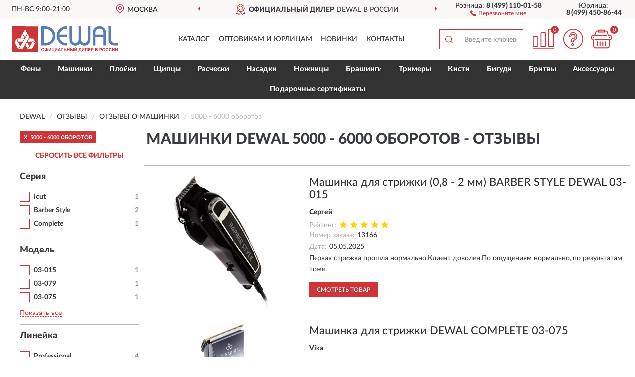

--- FILE ---
content_type: text/html; charset=utf-8
request_url: https://dewal-shop.ru/mashinki/5000---6000-oborotov/reviews
body_size: 9142
content:
<!DOCTYPE html>
<html dir="ltr" lang="ru">
<head>
<meta charset="UTF-8" />
<meta name="viewport" content="width=device-width, initial-scale=1, shrink-to-fit=no" />
<base href="https://dewal-shop.ru/" />
<link rel="preload" href="catalog/view/fonts/Lato-Medium.woff2" as="font" type="font/woff2" crossorigin="anonymous" />
<link rel="preload" href="catalog/view/fonts/Lato-Heavy.woff2" as="font" type="font/woff2" crossorigin="anonymous" />
<link rel="preload" href="catalog/view/fonts/Lato-Bold.woff2" as="font" type="font/woff2" crossorigin="anonymous" />
<link rel="preload" href="catalog/view/fonts/font-awesome/fonts/fontawesome-webfont.woff2" as="font" type="font/woff2" crossorigin="anonymous" />
<link rel="preload" href="catalog/view/javascript/jquery/jquery.min.js" as="script" type="text/javascript" />
<link rel="preload" href="catalog/view/theme/coloring/assets/bootstrap/css/bootstrap.min.css" as="style" type="text/css" />
<link rel="preload" href="catalog/view/theme/coloring/stylesheet/style.css?ver=68" as="style" type="text/css" />
<title>Отзывы о Машинки DEWAL 5000 - 6000 оборотов - на официальном сайте DEWAL</title>
<meta name="description" content="★ Рейтинг и ✅ отзывы о ► Машинки DEWAL 5000 - 6000 оборотов ◄ - достоинства и недостатки товаров, мнение владельцев на основе их опыта и эксплуатации в интернет-магазине ► Dewal-Shop.ru" /><meta name="yandex-verification" content="65c213eff15f5988" /><meta http-equiv="X-UA-Compatible" content="IE=edge">
<link rel="apple-touch-icon" sizes="76x76" href="favicon-76x76.png" />
<link rel="apple-touch-icon" sizes="192x192" href="favicon-192x192.png" />
<link rel="icon" type="image/png" sizes="192x192" href="favicon-192x192.png" />
<meta name="msapplication-config" content="browserconfig.xml" />
<meta name="theme-color" content="#FFFFFF" />
<link href="https://dewal-shop.ru/mashinki/5000---6000-oborotov/reviews" rel="canonical" />
<script src="catalog/view/javascript/jquery/jquery.min.js"></script>
<link href="catalog/view/theme/coloring/assets/bootstrap/css/bootstrap.min.css" rel="stylesheet" type="text/css" />
<link href="catalog/view/theme/coloring/stylesheet/style.css?ver=68" rel="stylesheet" type="text/css" />
</head>
<body class="product-reviews">
<header class="nobg">
		<div class="top-menu-bgr-box msk">
		<div class="container">
			<div class="row">
				<div class="working_time col-xs-6 col-sm-3 col-md-3 col-lg-2 text-center">
					<div class="rezim">ПН-ВС 9:00-21:00</div>
				</div>
				<div class="current-city-holder col-xs-6 col-sm-3 col-md-3 col-lg-2 text-center">
					<button type="button" class="btn btn-link current-city"><i></i><span>Москва</span></button>
					<div class="check-city-block">
						<p class="title">Ваш город - <span>Москва</span></p>
						<div class="check-city-button-holder">
							<button class="btn yes-button">Да</button>
							<button class="btn no-button" data-toggle="modal" data-target="#userCity">Выбрать другой город</button>
						</div>
						<p class="check-city-notification">От выбраного города зависят сроки доставки</p>
					</div>	
				</div>
				<div class="top-advantage col-xs-12 text-center msk">
					<div class="advantage" id="advantage_carousel">
						<div class="advantage-block"><span><b>Официальный дилер</b> DEWAL в России</span></div>
						<div class="advantage-block"><span><b>Доставим</b> по всей России</span></div>						<div class="advantage-block"><span><b>Неприметная</b> упаковка</span></div>					</div>
				</div>
								<div class="header_address col-lg-3 text-center">
					<div class="address">м. Таганская, ул. Большие Каменщики,<br>д. 6, стр. 1<div class="findus"><a href="https://dewal-shop.ru/contacts"><i></i><span>Как нас найти</span></a></div></div>
				</div>
				<div class="header_phone fl_phone col-xs-6 col-sm-3 col-md-3 col-lg-2 text-center">
					<div class="tel">Розница: <b>8 (499) 110-01-58</b></div>
					<div class="call"><a role="button" class="callme"><i></i><span>Перезвоните мне</span></a></div>
				</div>
				<div class="header_phone ul_phone col-xs-6 col-sm-3 col-md-3 col-lg-2 text-center">
					<div class="tel">Юрлица: <b>8 (499) 450-86-44</b></div>
				</div>
							</div>
		</div>
	</div>
			<div class="header-bgr-box nobg">
		<div class="container">
									<div class="row">
				<div class="logo-block col-md-3 col-sm-12 col-xs-12">
					<div id="logo">
					  					  							<a href="https://dewal-shop.ru/"><img src="/image/catalog/logo.svg" width="212" height="53" title="Dewal-Shop.ru" alt="Dewal-Shop.ru" class="img-responsive" /></a>
											  					</div>
				</div>
				<div class="catalog-block col-md-5 col-xs-12 text-center">
					<div class="catalog-line text-center">
						<div class="catalog-item text-center">
							<a role="button" onclick="getcatalog();" class="catalog-url">Каталог</a>
						</div>
						<div class="catalog-item text-center">
							<a href="https://dewal-shop.ru/contacts-opt" class="opt-url">Оптовикам и юрлицам</a>						</div>
						<div class="catalog-item text-center">
													<a href="https://dewal-shop.ru/novinki" class="novinki-url">Новинки</a>												</div>
						<div class="catalog-item text-center">
							<a href="https://dewal-shop.ru/contacts" class="contacts-url">Контакты</a>						</div>
					</div>
				</div>
				<div class="cart-block col-md-2 col-sm-4 col-xs-5 text-center">
					<div class="row">
						<div class="cart-item compare-icon col-xs-4">
							<a rel="nofollow" href="https://dewal-shop.ru/compare-products/" class="mcompare"><span id="mcompare-total" class="compare-qty">0</span></a>
						</div>
						<div class="cart-item help-icon col-xs-4">
							<a role="button" class="mhelp dropdown-toggle" data-toggle="dropdown"><span style="font-size:0">Справка</span></a>
							<ul class="help-icon-menu dropdown-menu">
								<li><a href="https://dewal-shop.ru/dostavka"><i class="fa fa-circle"></i> Доставка</a></li>
								<li><a href="https://dewal-shop.ru/oplata"><i class="fa fa-circle"></i> Оплата</a></li>
								<li><a href="https://dewal-shop.ru/vozvrat"><i class="fa fa-circle"></i> Возврат</a></li>
							</ul>
						</div>
						<div class="cart-item cart-icon col-xs-4">
							<a rel="nofollow" href="/simplecheckout/" class="mcart"><span id="mcart-total" class="cart-qty">0</span></a>
						</div>
					</div>
				</div>
				<div class="search-block col-md-2 col-sm-8 col-xs-7"><div id="search" class="input-group">
	<span class="input-group-btn"><button type="button" class="btn" id="search-button"><span style="display:block;font-size:0">Поиск</span></button></span>
	<input type="text" name="search" value="" placeholder="Введите ключевое слово" class="form-control" />
</div></div>
			</div>
					</div>
	</div>
			<div class="menu-top-box">
		<div class="container">
			<div id="menu-list-top">
											<div class="menu-item">
					<a href="https://dewal-shop.ru/feny/">Фены</a>				</div>
								<div class="menu-item">
					<a href="https://dewal-shop.ru/mashinki/">Машинки</a>				</div>
								<div class="menu-item">
					<a href="https://dewal-shop.ru/plojki/">Плойки</a>				</div>
								<div class="menu-item">
					<a href="https://dewal-shop.ru/schiptsy/">Щипцы</a>				</div>
								<div class="menu-item">
					<a href="https://dewal-shop.ru/rascheski/">Расчески</a>				</div>
								<div class="menu-item">
					<a href="https://dewal-shop.ru/nasadki/">Насадки</a>				</div>
								<div class="menu-item">
					<a href="https://dewal-shop.ru/nozhnitsy/">Ножницы</a>				</div>
								<div class="menu-item">
					<a href="https://dewal-shop.ru/brashingi/">Брашинги</a>				</div>
								<div class="menu-item">
					<a href="https://dewal-shop.ru/trimery/">Тримеры</a>				</div>
								<div class="menu-item">
					<a href="https://dewal-shop.ru/kisti/">Кисти</a>				</div>
								<div class="menu-item">
					<a href="https://dewal-shop.ru/bigudi/">Бигуди</a>				</div>
								<div class="menu-item">
					<a href="https://dewal-shop.ru/britvy/">Бритвы</a>				</div>
								<div class="menu-item">
					<a href="https://dewal-shop.ru/aksessuary/">Аксессуары</a>				</div>
								<div class="menu-item">
					<a href="https://dewal-shop.ru/podarochnye-sertifikaty-dewal/">Подарочные сертификаты</a>				</div>
										</div>
					</div>
    </div>
	</header>
<div class="hidden" id="mapdata" data-lat="55.76" data-lon="37.64"></div>
<div class="hidden" id="mapcity" data-text="Москва" data-kladr="7700000000000" data-zip="115172" data-fias="0c5b2444-70a0-4932-980c-b4dc0d3f02b5"></div>
<div class="hidden" id="userip" data-text="18.220.112.79" data-recook="0"></div>
<div class="container category-page">
  <div class="row">
	<div class="breadcrumb-line col-sm-12">
		<ul class="breadcrumb" itemscope="" itemtype="http://schema.org/BreadcrumbList">
											<li itemscope="" itemprop="itemListElement" itemtype="http://schema.org/ListItem"><a itemprop="item" href="https://dewal-shop.ru/"><span itemprop="name">DEWAL</span></a><meta itemprop="position" content="1" /></li>
														<li itemscope="" itemprop="itemListElement" itemtype="http://schema.org/ListItem"><a itemprop="item" href="https://dewal-shop.ru/allreviews/"><span itemprop="name">Отзывы</span></a><meta itemprop="position" content="2" /></li>
														<li itemscope="" itemprop="itemListElement" itemtype="http://schema.org/ListItem"><a itemprop="item" href="https://dewal-shop.ru/mashinki/reviews"><span itemprop="name">Отзывы о Машинки</span></a><meta itemprop="position" content="3" /></li>
														<li itemscope="" itemprop="itemListElement" itemtype="http://schema.org/ListItem" class="active"><span itemprop="name">5000 - 6000 оборотов</span><link itemprop="item" href="https://dewal-shop.ru/mashinki/5000---6000-oborotov/reviews" /><meta itemprop="position" content="4" /></li>
							</ul>
	</div>
		<div id="column-left" class="col-md-3 col-sm-4 hidden-xs">
    <div id="panel-filterpro0" class="panel-filterpro">
	<div class="panel panel-default">
		<div class="panel-heading">
						<div class="filterons">
																																																																																																																																																																																																																																													<div class="filteron-item" data-text="fi_8_30"><span>X</span> 5000 - 6000 оборотов</div>
																																																																																																																																																																																																																																																																																						</div>
						<div class="filterclrs">
				<a href="https://dewal-shop.ru/mashinki/reviews" id="clear_filter" rel="nofollow">СБРОСИТЬ ВСЕ ФИЛЬТРЫ</a>
			</div>
					</div>
		<div class="list-group">
			<div class="filter_groups">			<a role="button" class="list-group-item">Серия</a>
		<div class="list-group-item">
																		<div class="checkbox">
					<label>						<input id="fi_15_748" name="filterpro[15][]" type="checkbox" data-frl="icut/" value="748" />
						<a href="https://dewal-shop.ru/mashinki/icut/reviews" rel="nofollow" class="name">Icut</a><span class="count">1</span>
					</label>
				</div>
																																														<div class="checkbox">
					<label>						<input id="fi_15_61" name="filterpro[15][]" type="checkbox" data-frl="barber-style/" value="61" />
						<a href="https://dewal-shop.ru/mashinki/barber-style/reviews" rel="nofollow" class="name">Barber Style</a><span class="count">2</span>
					</label>
				</div>
																											<div class="checkbox">
					<label>						<input id="fi_15_776" name="filterpro[15][]" type="checkbox" data-frl="complete/" value="776" />
						<a href="https://dewal-shop.ru/mashinki/complete/reviews" rel="nofollow" class="name">Complete</a><span class="count">1</span>
					</label>
				</div>
																				</div>
			<a role="button" class="list-group-item">Модель</a>
		<div class="list-group-item">
																		<div class="checkbox">
					<label>						<input id="fi_16_77" name="filterpro[16][]" type="checkbox" data-frl="03---015/" value="77" />
						<a href="https://dewal-shop.ru/mashinki/03---015/reviews" rel="nofollow" class="name">03-015</a><span class="count">1</span>
					</label>
				</div>
																																																																	<div class="checkbox">
					<label>						<input id="fi_16_749" name="filterpro[16][]" type="checkbox" data-frl="03-079/" value="749" />
						<a href="https://dewal-shop.ru/mashinki/03-079/reviews" rel="nofollow" class="name">03-079</a><span class="count">1</span>
					</label>
				</div>
																											<div class="checkbox">
					<label>						<input id="fi_16_777" name="filterpro[16][]" type="checkbox" data-frl="03---075/" value="777" />
						<a href="https://dewal-shop.ru/mashinki/03---075/reviews" rel="nofollow" class="name">03-075</a><span class="count">1</span>
					</label>
				</div>
																											<div class="checkbox noshow hidden">
					<label>						<input id="fi_16_779" name="filterpro[16][]" type="checkbox" data-frl="03-081/" value="779" />
						<a href="https://dewal-shop.ru/mashinki/03-081/reviews" rel="nofollow" class="name">03-081</a><span class="count">1</span>
					</label>
				</div>
																						<div class="showall"><a role="button" class="showalls">Показать все</a><a role="button" class="hidealls hidden">Скрыть</a></div>
					</div>
			<a role="button" class="list-group-item">Линейка</a>
		<div class="list-group-item">
																		<div class="checkbox">
					<label>						<input id="fi_68_917" name="filterpro[68][]" type="checkbox" data-frl="professional/" value="917" />
						<a href="https://dewal-shop.ru/mashinki/professional/reviews" rel="nofollow" class="name">Professional</a><span class="count">4</span>
					</label>
				</div>
																				</div>
			<a role="button" class="list-group-item">Питание</a>
		<div class="list-group-item">
																		<div class="checkbox">
					<label>						<input id="fi_2_4" name="filterpro[2][]" type="checkbox" data-frl="setevye/" value="4" />
						<a href="https://dewal-shop.ru/mashinki/setevye/reviews" rel="nofollow" class="name">Сетевые</a><span class="count">1</span>
					</label>
				</div>
																											<div class="checkbox">
					<label>						<input id="fi_2_6" name="filterpro[2][]" type="checkbox" data-frl="akkumulyatorno-setevye/" value="6" />
						<a href="https://dewal-shop.ru/mashinki/akkumulyatorno-setevye/reviews" rel="nofollow" class="name">Аккумуляторно-сетевые</a><span class="count">3</span>
					</label>
				</div>
																				</div>
			<a role="button" class="list-group-item">Аккумулятор</a>
		<div class="list-group-item">
																		<div class="checkbox">
					<label>						<input id="fi_3_7" name="filterpro[3][]" type="checkbox" data-frl="litiy-ionnye-li-ion/" value="7" />
						<a href="https://dewal-shop.ru/mashinki/litiy-ionnye-li-ion/reviews" rel="nofollow" class="name">Литий-ионные (Li-Ion)</a><span class="count">4</span>
					</label>
				</div>
																																							</div>
			<a role="button" class="list-group-item">Назначение</a>
		<div class="list-group-item">
																		<div class="checkbox">
					<label>						<input id="fi_1_1" name="filterpro[1][]" type="checkbox" data-frl="dlya-strijki/" value="1" />
						<a href="https://dewal-shop.ru/mashinki/dlya-strijki/reviews" rel="nofollow" class="name">Для стрижки</a><span class="count">4</span>
					</label>
				</div>
																											<div class="checkbox">
					<label>						<input id="fi_1_2" name="filterpro[1][]" type="checkbox" data-frl="okantovochnye/" value="2" />
						<a href="https://dewal-shop.ru/mashinki/okantovochnye/reviews" rel="nofollow" class="name">Окантовочные</a><span class="count">1</span>
					</label>
				</div>
																				</div>
			<a role="button" class="list-group-item">Количество ножей</a>
		<div class="list-group-item">
																		<div class="checkbox">
					<label>						<input id="fi_5_13" name="filterpro[5][]" type="checkbox" data-frl="s-2-nojami/" value="13" />
						<a href="https://dewal-shop.ru/mashinki/s-2-nojami/reviews" rel="nofollow" class="name">С 2 ножами</a><span class="count">1</span>
					</label>
				</div>
																											<div class="checkbox">
					<label>						<input id="fi_5_1683" name="filterpro[5][]" type="checkbox" data-frl="s-odnim-nojom1/" value="1683" />
						<a href="https://dewal-shop.ru/mashinki/s-odnim-nojom1/reviews" rel="nofollow" class="name">С одним ножом</a><span class="count">3</span>
					</label>
				</div>
																				</div>
			<a role="button" class="list-group-item">Обороты</a>
		<div class="list-group-item">
																		<div class="checkbox selected">
					<label>						<input id="fi_8_30" name="filterpro[8][]" type="checkbox" data-frl="5000---6000-oborotov/" value="30" checked="checked" />
						<a href="https://dewal-shop.ru/mashinki/reviews" class="name">5000 - 6000 оборотов</a><span class="count">4</span>
					</label>
				</div>
																											<div class="checkbox">
					<label>						<input id="fi_8_31" name="filterpro[8][]" type="checkbox" data-frl="6000---7000-oborotov/" value="31" />
						<a href="https://dewal-shop.ru/mashinki/6000---7000-oborotov/reviews" rel="nofollow" class="name">6000 - 7000 оборотов</a><span class="count">3</span>
					</label>
				</div>
																											<div class="checkbox">
					<label>						<input id="fi_8_32" name="filterpro[8][]" type="checkbox" data-frl="ot-7000-oborotov/" value="32" />
						<a href="https://dewal-shop.ru/mashinki/ot-7000-oborotov/reviews" rel="nofollow" class="name">От 7000 оборотов</a><span class="count">1</span>
					</label>
				</div>
																				</div>
			<a role="button" class="list-group-item">Комплектация</a>
		<div class="list-group-item">
																		<div class="checkbox">
					<label>						<input id="fi_10_36" name="filterpro[10][]" type="checkbox" data-frl="s-zaryadkoy/" value="36" />
						<a href="https://dewal-shop.ru/mashinki/s-zaryadkoy/reviews" rel="nofollow" class="name">С зарядкой</a><span class="count">3</span>
					</label>
				</div>
																											<div class="checkbox">
					<label>						<input id="fi_10_37" name="filterpro[10][]" type="checkbox" data-frl="s-maslom-dlya-smazki/" value="37" />
						<a href="https://dewal-shop.ru/mashinki/s-maslom-dlya-smazki/reviews" rel="nofollow" class="name">С маслом для смазки</a><span class="count">1</span>
					</label>
				</div>
																											<div class="checkbox">
					<label>						<input id="fi_10_38" name="filterpro[10][]" type="checkbox" data-frl="s-nasadkami/" value="38" />
						<a href="https://dewal-shop.ru/mashinki/s-nasadkami/reviews" rel="nofollow" class="name">С насадками</a><span class="count">1</span>
					</label>
				</div>
																																														<div class="checkbox">
					<label>						<input id="fi_10_39" name="filterpro[10][]" type="checkbox" data-frl="s-shchetochkoy-dlya-chistki/" value="39" />
						<a href="https://dewal-shop.ru/mashinki/s-shchetochkoy-dlya-chistki/reviews" rel="nofollow" class="name">С щеточкой для чистки</a><span class="count">1</span>
					</label>
				</div>
																				</div>
			<a role="button" class="list-group-item">Длина шнура</a>
		<div class="list-group-item">
																		<div class="checkbox">
					<label>						<input id="fi_12_45" name="filterpro[12][]" type="checkbox" data-frl="do-2-m/" value="45" />
						<a href="https://dewal-shop.ru/mashinki/do-2-m/reviews" rel="nofollow" class="name">До 2 м</a><span class="count">3</span>
					</label>
				</div>
																											<div class="checkbox">
					<label>						<input id="fi_12_46" name="filterpro[12][]" type="checkbox" data-frl="2---3-m/" value="46" />
						<a href="https://dewal-shop.ru/mashinki/2---3-m/reviews" rel="nofollow" class="name">2 - 3 м</a><span class="count">1</span>
					</label>
				</div>
																				</div>
			<a role="button" class="list-group-item">Материал</a>
		<div class="list-group-item">
																		<div class="checkbox">
					<label>						<input id="fi_32_360" name="filterpro[32][]" type="checkbox" data-frl="iz-stali/" value="360" />
						<a href="https://dewal-shop.ru/mashinki/iz-stali/reviews" rel="nofollow" class="name">Из стали</a><span class="count">3</span>
					</label>
				</div>
																											<div class="checkbox">
					<label>						<input id="fi_32_333" name="filterpro[32][]" type="checkbox" data-frl="metallicheskie1/" value="333" />
						<a href="https://dewal-shop.ru/mashinki/metallicheskie1/reviews" rel="nofollow" class="name">Металлические</a><span class="count">1</span>
					</label>
				</div>
																																							</div>
			<a role="button" class="list-group-item">Вес</a>
		<div class="list-group-item">
																		<div class="checkbox">
					<label>						<input id="fi_14_52" name="filterpro[14][]" type="checkbox" data-frl="do-150-g/" value="52" />
						<a href="https://dewal-shop.ru/mashinki/do-150-g/reviews" rel="nofollow" class="name">До 150 г</a><span class="count">1</span>
					</label>
				</div>
																											<div class="checkbox">
					<label>						<input id="fi_14_54" name="filterpro[14][]" type="checkbox" data-frl="200---250-g/" value="54" />
						<a href="https://dewal-shop.ru/mashinki/200---250-g/reviews" rel="nofollow" class="name">200-250 г</a><span class="count">1</span>
					</label>
				</div>
																											<div class="checkbox">
					<label>						<input id="fi_14_55" name="filterpro[14][]" type="checkbox" data-frl="250---300-g/" value="55" />
						<a href="https://dewal-shop.ru/mashinki/250---300-g/reviews" rel="nofollow" class="name">250-300 г</a><span class="count">1</span>
					</label>
				</div>
																																														<div class="checkbox">
					<label>						<input id="fi_14_58" name="filterpro[14][]" type="checkbox" data-frl="400---450-g/" value="58" />
						<a href="https://dewal-shop.ru/mashinki/400---450-g/reviews" rel="nofollow" class="name">450-500 г</a><span class="count">1</span>
					</label>
				</div>
																				</div>
			<a role="button" class="list-group-item">Цвет</a>
		<div class="list-group-item">
																		<div class="checkbox">
					<label>						<input id="fi_13_105" name="filterpro[13][]" type="checkbox" data-frl="zelenye/" value="105" />
						<a href="https://dewal-shop.ru/mashinki/zelenye/reviews" rel="nofollow" class="name">Зеленые</a><span class="count">1</span>
					</label>
				</div>
																																														<div class="checkbox">
					<label>						<input id="fi_13_50" name="filterpro[13][]" type="checkbox" data-frl="serebristye/" value="50" />
						<a href="https://dewal-shop.ru/mashinki/serebristye/reviews" rel="nofollow" class="name">Серебристые</a><span class="count">1</span>
					</label>
				</div>
																											<div class="checkbox">
					<label>						<input id="fi_13_51" name="filterpro[13][]" type="checkbox" data-frl="chernye/" value="51" />
						<a href="https://dewal-shop.ru/mashinki/chernye/reviews" rel="nofollow" class="name">Черные</a><span class="count">2</span>
					</label>
				</div>
																				</div>
			<a role="button" class="list-group-item">Особенности</a>
		<div class="list-group-item">
																																																								<div class="checkbox">
					<label>						<input id="fi_9_35" name="filterpro[9][]" type="checkbox" data-frl="s-reguliruemoy-vysotoy-sreza/" value="35" />
						<a href="https://dewal-shop.ru/mashinki/s-reguliruemoy-vysotoy-sreza/reviews" rel="nofollow" class="name">С регулируемой высотой среза</a><span class="count">1</span>
					</label>
				</div>
																				</div>
	</div>		</div>
		<div style="display: none">
			<input type="hidden" name="page" value="1" />
			<input type="hidden" name="sort" value="" />
			<input type="hidden" name="order" value="" />
			<input type="hidden" name="limit" value="" />
			<input type="hidden" name="path" value="2" />
			<input type="hidden" name="route" value="product/reviews" />
			<input type="hidden" name="category_id" value="2" />
			<input type="hidden" name="manufacturer_id" value="0" />
			<input type="hidden" name="filter_reviews" value="1" />
			<input type="hidden" id="gourl" value="https://dewal-shop.ru/mashinki/5000---6000-oborotov/" />
		</div>
		<div id="selffilter" class="hidden"><div class="selffilter-group">Выбрано фильтров: <span></span></div><a role="button" onclick="goffilter();" class="btn btn-primary btn-sm">Показать</a></div>
	</div>
<script>
$(document).ready(function () {
	var goftimer = null;
	var pnfiltr = $('#panel-filterpro0');
	
	$(pnfiltr).on('click','.filteron-item',function(){
		let filin = $(this).data('text');
		$('#' + filin).prop('checked', false).removeAttr('checked');
		let fhref = $('#' + filin).next('a').attr('href');
		window.location.href = fhref;
	});
	
	$(pnfiltr).on('click','input[type="checkbox"]',function(){
		clearTimeout(goftimer);let fref = $('#gourl').attr('value');let frl = '/'+ $(this).data('frl');let fptop = ($(this).offset().top - $('.panel-filterpro').offset().top - 12);
		if ($('#selffilter').hasClass('mobile')) {fptop = (fptop + 9);}
		if ($(this).prop('checked')) {$(this).attr('checked', 'checked');fref += $(this).data('frl');} else {$(this).removeAttr('checked');fref = fref.replace(frl, '/');}
		$('#selffilter').animate({top:fptop}).removeClass('hidden');
		goftimer = setTimeout(function() {$('#selffilter').addClass('hidden');}, 5000);
		let ckcnt = $('.panel-filterpro .checkbox input[checked="checked"]').length;
		$('#selffilter span').text(ckcnt);$('#gourl').attr('value', fref);
	});
	
	$(pnfiltr).on('click','.checkbox:not(.shaded) a.name',function(e){
		e.preventDefault();$(pnfiltr).fadeTo('fast',.6);
		let fhref = $(this).attr('href');fsort = $(pnfiltr).find("input[name='sort']");forder = $(pnfiltr).find("input[name='order']");
		if (fsort.val() && forder.val()) {fhref += '?sort=' + fsort.val() + '&order=' + forder.val();}
		window.location.href = fhref;return false;
	});
	
	$(pnfiltr).on('click','.checkbox.shaded:not(.selected) a.name',function(){return false;});
	$('#selffilter').hover(function() {clearTimeout(goftimer);},function() {goftimer = setTimeout(function() {$('#selffilter').addClass('hidden');}, 3000);});
	
	$(pnfiltr).on('click','.showalls',function(){$(this).addClass('hidden');$(this).parent().find('.hidealls').removeClass('hidden');var felems = $(this).parent().parent().find('.checkbox.noshow');$(felems).each(function(index, element) {setTimeout(function() {$(element).removeClass('hidden');}, (index * 30));});});
	$(pnfiltr).on('click','.hidealls',function(){$(this).addClass('hidden');$(this).parent().find('.showalls').removeClass('hidden');var felems = $(this).parent().parent().find('.checkbox.noshow');$($(felems).get().reverse()).each(function(index, element) {setTimeout(function() {$(element).addClass('hidden');}, (index * 20));});});
});
</script>
</div>
  </div>
		                    <div id="content" class="col-sm-8 col-md-9">
	<h1>Машинки DEWAL 5000 - 6000 оборотов - Отзывы</h1>
			<div class="content-top-box row"></div>
    		<div id="filterpro-container" class="row cat-row cat-reviews">
			<div class="col-sm-12 review-block">
	<div class="row">
		<div class="col-md-4 col-sm-5 review-left">
			<div class="review-image">
				<a href="https://dewal-shop.ru/mashinka-dlja-strizhki-0-8-2-mm-barber-style-dewal-03-015"><img src="https://dewal-shop.ru/image/cache/catalog/Produkts/mashinka-dlya-strijki-08-2-mm-barber-style-dewal-03-015-269x269.webp" width="269" height="269" loading="lazy" alt="Машинка для стрижки (0,8 - 2 мм) BARBER STYLE DEWAL 03-015" title="Машинка для стрижки (0,8 - 2 мм) BARBER STYLE DEWAL 03-015" class="img-responsive center-block" /></a>
			</div>
		</div>
		<div class="col-md-8 col-sm-7 review-right">
			<div class="row">
				<div class="col-sm-12 review-header">
					<div class="review-item"><a href="https://dewal-shop.ru/mashinka-dlja-strizhki-0-8-2-mm-barber-style-dewal-03-015">Машинка для стрижки (0,8 - 2 мм) BARBER STYLE DEWAL 03-015</a></div>
					<div class="review-author">Сергей</div>
					<div class="review-rating"><span>Рейтинг:</span><i class="catrev-star star5">&nbsp;</i></div>
					<div class="review-order"><span>Номер заказа:</span>13166</div>					<div class="review-time"><span>Дата:</span><time datetime="2025-05-05">05.05.2025</time></div>
				</div>
				<div class="col-sm-12 review-body">
					<p>Первая стрижка прошла нормально.Клиент доволен.По ощущениям нормально, по результатам тоже.</p>
										<div class="more-button">Читать полностью<i class="fa fa-angle-down" aria-hidden="true"></i></div>
				</div>
				<div class="col-sm-12 review-pbutton">
					<a class="btn btn-primary" href="https://dewal-shop.ru/mashinka-dlja-strizhki-0-8-2-mm-barber-style-dewal-03-015">Смотреть товар</a>
				</div>
			</div>
		</div>
	</div>
</div>
<div class="col-sm-12 review-block">
	<div class="row">
		<div class="col-md-4 col-sm-5 review-left">
			<div class="review-image">
				<a href="https://dewal-shop.ru/mashinka-dlja-strizhki-dewal-complete-03-075"><img src="https://dewal-shop.ru/image/cache/catalog/Produkts/mashinka-dlya-strijki-dewal-complete-03-075-269x269.webp" width="269" height="269" loading="lazy" alt="Машинка для стрижки DEWAL COMPLETE 03-075" title="Машинка для стрижки DEWAL COMPLETE 03-075" class="img-responsive center-block" /></a>
			</div>
		</div>
		<div class="col-md-8 col-sm-7 review-right">
			<div class="row">
				<div class="col-sm-12 review-header">
					<div class="review-item"><a href="https://dewal-shop.ru/mashinka-dlja-strizhki-dewal-complete-03-075">Машинка для стрижки DEWAL COMPLETE 03-075</a></div>
					<div class="review-author">Vika</div>
					<div class="review-rating"><span>Рейтинг:</span><i class="catrev-star star5">&nbsp;</i></div>
										<div class="review-time"><span>Дата:</span><time datetime="2023-11-28">28.11.2023</time></div>
				</div>
				<div class="col-sm-12 review-body">
					<p>Добрый день! Какой набор насадок подойдет?</p>
											<div class="review-parents">
															<div class="review-parent">
									<div class="review-author"><i class="fa fa-reply fa-rotate-180" aria-hidden="true"></i>Ответ магазина</div>
									<div class="review-time"><time datetime="2023-11-28">28.11.2023</time></div>
									<div class="review-text">Добрый день! арт. N-075 - Набор насадок для 03-075 COMPLETE (3 мм, 6 мм, 9 мм, 12 мм).</div>
								</div>
													</div>
										<div class="more-button">Читать полностью<i class="fa fa-angle-down" aria-hidden="true"></i></div>
				</div>
				<div class="col-sm-12 review-pbutton">
					<a class="btn btn-primary" href="https://dewal-shop.ru/mashinka-dlja-strizhki-dewal-complete-03-075">Смотреть товар</a>
				</div>
			</div>
		</div>
	</div>
</div>
<div class="col-sm-12 review-block">
	<div class="row">
		<div class="col-md-4 col-sm-5 review-left">
			<div class="review-image">
				<a href="https://dewal-shop.ru/mashinka-dlja-strizhki-okantovochnaja-icut-dewal-03-079"><img src="https://dewal-shop.ru/image/cache/catalog/Produkts/mashinka-dlya-strijki-okantovochnaya-icut-dewal-03-079-269x269.webp" width="269" height="269" loading="lazy" alt="Машинка для стрижки окантовочная iCUT DEWAL 03-079" title="Машинка для стрижки окантовочная iCUT DEWAL 03-079" class="img-responsive center-block" /></a>
			</div>
		</div>
		<div class="col-md-8 col-sm-7 review-right">
			<div class="row">
				<div class="col-sm-12 review-header">
					<div class="review-item"><a href="https://dewal-shop.ru/mashinka-dlja-strizhki-okantovochnaja-icut-dewal-03-079">Машинка для стрижки окантовочная iCUT DEWAL 03-079</a></div>
					<div class="review-author">Инга</div>
					<div class="review-rating"><span>Рейтинг:</span><i class="catrev-star star5">&nbsp;</i></div>
										<div class="review-time"><span>Дата:</span><time datetime="2023-09-14">14.09.2023</time></div>
				</div>
				<div class="col-sm-12 review-body">
					<p>Здравствуйте! Подойдет для домашнего использования?</p>
											<div class="review-parents">
															<div class="review-parent">
									<div class="review-author"><i class="fa fa-reply fa-rotate-180" aria-hidden="true"></i>Ответ магазина</div>
									<div class="review-time"><time datetime="2023-09-14">14.09.2023</time></div>
									<div class="review-text">Добрый день! Да, подойдет.</div>
								</div>
													</div>
										<div class="more-button">Читать полностью<i class="fa fa-angle-down" aria-hidden="true"></i></div>
				</div>
				<div class="col-sm-12 review-pbutton">
					<a class="btn btn-primary" href="https://dewal-shop.ru/mashinka-dlja-strizhki-okantovochnaja-icut-dewal-03-079">Смотреть товар</a>
				</div>
			</div>
		</div>
	</div>
</div>
<div class="col-sm-12 review-block">
	<div class="row">
		<div class="col-md-4 col-sm-5 review-left">
			<div class="review-image">
				<a href="https://dewal-shop.ru/mashinka-dlja-strizhki-dewal-barber-style-neon-03-081-green"><img src="https://dewal-shop.ru/image/cache/catalog/Produkts/mashinka-dlya-strijki-dewal-barber-style-neon-03-081-green-269x269.webp" width="269" height="269" loading="lazy" alt="Машинка для стрижки DEWAL BARBER STYLE NEON 03-081 Green" title="Машинка для стрижки DEWAL BARBER STYLE NEON 03-081 Green" class="img-responsive center-block" /></a>
			</div>
		</div>
		<div class="col-md-8 col-sm-7 review-right">
			<div class="row">
				<div class="col-sm-12 review-header">
					<div class="review-item"><a href="https://dewal-shop.ru/mashinka-dlja-strizhki-dewal-barber-style-neon-03-081-green">Машинка для стрижки DEWAL BARBER STYLE NEON 03-081 Green</a></div>
					<div class="review-author">Анжела </div>
					<div class="review-rating"><span>Рейтинг:</span><i class="catrev-star star5">&nbsp;</i></div>
					<div class="review-order"><span>Номер заказа:</span>12739</div>					<div class="review-time"><span>Дата:</span><time datetime="2023-01-22">22.01.2023</time></div>
				</div>
				<div class="col-sm-12 review-body">
					<p>Супер машинка, купила для сына, он оценил!!!</p>
										<div class="more-button">Читать полностью<i class="fa fa-angle-down" aria-hidden="true"></i></div>
				</div>
				<div class="col-sm-12 review-pbutton">
					<a class="btn btn-primary" href="https://dewal-shop.ru/mashinka-dlja-strizhki-dewal-barber-style-neon-03-081-green">Смотреть товар</a>
				</div>
			</div>
		</div>
	</div>
</div>
<div class="col-sm-12 text-center"></div>
		</div>
	    </div>
		</div>
	<div class="content-bottom-box"></div>
</div>
<script>
function showmore() {
$('#filterpro-container .review-block .review-body').each(function(index, element) {
let rheight = $(this).innerHeight();
if (rheight > 110) {$(element).addClass('short').css('height', '80px').attr('data-height', rheight);$(element).find('.more-button').css('display', 'block');}
});
$('#filterpro-container').on('click','.more-button',function(){let belem = $(this);let bheight = $(this).parent().attr('data-height');belem.parent().stop().animate({height: bheight}, 600, function() {$(this).css('height', 'auto')});belem.remove();});}
$(document).ready(function() {
showmore();
});
</script>
<footer>
<!--noindex-->
	<div class="subscribe-footer nobg">
		<div class="container sub-container">
			<div class="fsubscribe-form">
				<div class="label-title">ПОДПИСКА<wbr> DEWAL</div>
				<div class="label-text">Подпишись, чтобы получать информацию о эксклюзивных предложениях,<br class="visible-sm visible-xs"> поступлениях, событиях и многом другом</div>
				<div class="form-block">
					<form class="form-inline">
					  <div class="form-group">
						<input type="email" id="subemail" name="email" value="" placeholder="Электронная почта" class="form-control" />
						<label style="font-size:0" for="subemail">Электронная почта</label>
					  </div>
					  <a class="btn btn-primary btn-lg btn-subaction" role="button">ПОДПИСАТЬСЯ</a>
					</form>
				</div>
				<div class="form-text">Подписываясь, Вы соглашаетесь с <a href="https://dewal-shop.ru/politika-konfidentsialnosti">Политикой Конфиденциальности</a> <br class="visible-sm visible-xs">и <a href="https://dewal-shop.ru/terms-customer">Условиями пользования</a> DEWAL</div>
			</div>
		</div>
	</div>
<!--/noindex-->
	<div class="footer-container">
		<div class="container">
			<div class="row">
				<div class="footer-blocks col-md-12 col-xs-12">
					<div class="row">
						<div class="footer-blockl col-md-3 col-sm-6 col-xs-6">
							<div class="footer-logo"><img src="/image/catalog/logo.svg" class="img-responsive" width="212" height="53" alt="logo" /></div>															<div class="footer-phone">8 (499) 110-01-58</div>														<div class="footer-rejim">ПН-ВС 9:00-21:00</div>
						</div>
						<div class="footer-block col-md-3 col-sm-6 col-xs-6">
							<div class="h5"><span>Информация</span></div>
							<ul class="list-unstyled">
								<li><i class="fa fa-circle"></i><a href="https://dewal-shop.ru/dostavka">Доставка</a></li>
								<li><i class="fa fa-circle"></i><a href="https://dewal-shop.ru/oplata">Оплата</a></li>
								<li><i class="fa fa-circle"></i><a href="https://dewal-shop.ru/vozvrat">Возврат товара</a></li>
							</ul>
						</div>
						<div class="clearfix visible-sm visible-xs"></div>
						<div class="footer-block col-md-3 col-sm-6 col-xs-6">
							<div class="h5"><span>Служба поддержки</span></div>
							<ul class="list-unstyled">
								<li><i class="fa fa-circle"></i><a href="https://dewal-shop.ru/contacts">Контакты</a></li>
								<li><i class="fa fa-circle"></i><a href="https://dewal-shop.ru/sitemap">Карта сайта</a></li><!--noindex-->
								<li><i class="fa fa-circle"></i><a href="https://dewal-shop.ru/oferta">Публичная оферта</a></li>
								<li><i class="fa fa-circle"></i><a href="https://dewal-shop.ru/terms-customer">Пользовательское соглашение</a></li><!--/noindex-->
							</ul>
						</div>
						<div class="footer-block col-md-3 col-sm-6 col-xs-6">
							<div class="h5"><span>Дополнительно</span></div>
							<ul class="list-unstyled">
								<li><i class="fa fa-circle"></i><a href="https://dewal-shop.ru/blog/">Блог</a></li>																<li><i class="fa fa-circle"></i><a href="https://dewal-shop.ru/skidki">Скидки</a></li><!--noindex-->
								<li><i class="fa fa-circle"></i><a href="https://dewal-shop.ru/politika-konfidentsialnosti">Политика конфиденциальности</a></li><!--/noindex-->
							</ul>
						</div>
					</div>
				</div>
			</div>
		</div>
		<div class="offerts-line">
			<div class="offerts">Вся информация на сайте носит исключительно информационный характер и ни при каких условиях не является публичной офертой, определяемой положениями Статьи 437(2) Гражданского кодекса РФ.</div>
		</div>
	</div>
	<div class="hidden" itemscope itemtype="http://schema.org/Organization">
		<meta itemprop="name" content="Dewal-Shop.ru">
		<meta itemprop="legalName" content='Интернет-магазин "DEWAL"'>
		<meta itemprop="address" content="г. Москва, м. Таганская, ул. Большие Каменщики, д. 6, стр. 1">
		<meta itemprop="description" content="Официальный магазин DEWAL в России">		<meta itemprop="email" content="order@dewal-shop.ru">
		<meta itemprop="telephone" content="8 (499) 110-01-58">		<link itemprop="url" href="https://dewal-shop.ru/" />
	</div>
	
	<span id="yandex_tid" class="hidden" data-text="62681272"></span>
	<span id="yandex_tidc" class="hidden" data-text=""></span>
	<span id="yandex_tido" class="hidden" data-text="92325281"></span>
	<span id="ga_tid" class="hidden" data-text="GTM-PF9B3LB"></span>
	<span id="roi_on" class="hidden" data-text="0"></span>
	<span id="usewebp" class="hidden" data-text="1"></span>
	<span id="subon" class="hidden" data-text="0"></span>
	<span id="acupon" class="hidden" data-text="0"></span>
</footer>
				<span id="scroll-top-button"><i class="fa fa-arrow-circle-up"></i></span>
								<div id="mango_callme" class="mango-callback hidden no-fixedsocial" data-settings='{"type": "", "id": "MTAwMTg3Njk=","autoDial": "0", "lang": "ru-ru", "host":"widgets.mango-office.ru/", "errorMessage": "В данный момент наблюдаются технические проблемы и совершение звонка невозможно"}'></div>
								<script>
function mncript() {
var mngtimer = setTimeout(function() {
let scrm = document.createElement('script');scrm.async = true;scrm.src = 'catalog/view/javascript/mango.js';document.body.append(scrm);
$('#scroll-top-button').addClass('has-mango');
$('#mango_callme').removeClass('hidden');
var ibnpt = 0;var bnpinterval_id = setInterval(function(){
if (ibnpt < 10) {if ($('#mango_callme button.button-widget-open').length) {bnprmresize();clearInterval(bnpinterval_id);}} else {clearInterval(bnpinterval_id);}
ibnpt += 1;}, 1000);}, 5100);}
$(document).ready(function() {window.addEventListener("pageshow", mncript, {once: true});});
</script>
<div class="modal" id="userCity">
<div class="modal-dialog modal-sm"><div class="modal-content"><div class="modal-header"><button type="button" class="close" data-dismiss="modal" aria-hidden="true">&times;</button><div class="modal-title">Укажите Ваш город</div></div>
<div class="modal-body"><input id="cityNameField" type="text" placeholder="Введите город" /></div></div></div></div>
<script src="catalog/view/theme/coloring/assets/bootstrap/js/bootstrap.min.js"></script>
<script src="catalog/view/theme/coloring/assets/common.js?ver=68"></script>
<script src="catalog/view/theme/coloring/assets/owl-carousel/owl.carousel.min.js?ver=68"></script>
<div id="callme_modal" class="modal" tabindex="-1" role="dialog"><div class="modal-dialog modal-sm" role="document"><div class="modal-content"></div></div></div>
<div id="modal-cart" class="modal" tabindex="-1" role="dialog"><div class="modal-dialog" role="document"><div class="modal-content checkout-buy"></div></div></div>
<link href="catalog/view/fonts/font-awesome/css/font-awesome.min.css" rel="stylesheet" type="text/css" />
<link rel="preload" href="catalog/view/javascript/suggestions/suggestions.css" as="style" onload="this.onload=null;this.rel='stylesheet'">
<noscript><link rel="stylesheet" href="catalog/view/javascript/suggestions/suggestions.css"></noscript>
<script async src="catalog/view/javascript/suggestions/jquery.suggestions.min.js"></script>
</body>
</html>